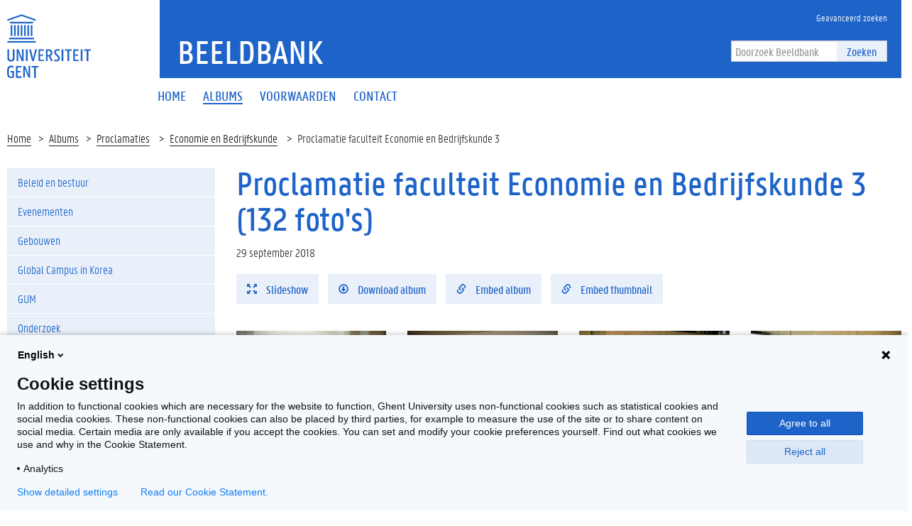

--- FILE ---
content_type: text/html; charset=utf-8
request_url: https://beeldbank.ugent.be/nl/fotoalbum/proclamatie-economie-en-bedrijfskunde-2018-3
body_size: 6762
content:


<!DOCTYPE html>
<html lang="en">

<head>
    <meta charset="UTF-8">
    <meta http-equiv="X-UA-Compatible" content="IE=edge">
    <meta name="viewport" content="width=device-width, initial-scale=1.0">
    <title>Proclamatie faculteit Economie en Bedrijfskunde 3 | Beeldbank </title>
    <link href="/static/img/favicon.ico" type="image/x-icon" rel="icon" />
    <link href="/static/img/favicon.ico" type="image/x-icon" rel="shortcut icon" />
    <link rel="icon" sizes="192x192" href="/static/img/touch-icon.png">
    <link rel="apple-touch-icon" href="/static/img/touch-icon.png">
    <link rel="stylesheet" type="text/css" href="/static/css/website_0943e467c2.css" media="screen" />
    <link rel="stylesheet" type="text/css" href="/static/css/print_6ca058e6a3.css" media="print" />
    
    <script>
        (function (H) {
            H.className = H.className.replace(/\bno-js\b/, 'js')
        })(document.documentElement)
    </script>
</head>

<body>
    <!-- PIWIK -->
    <script type="text/javascript">
        (function(window, document, dataLayerName, id) {
        window[dataLayerName]=window[dataLayerName]||[],window[dataLayerName].push({start:(new Date).getTime(),event:"stg.start"});var scripts=document.getElementsByTagName('script')[0],tags=document.createElement('script');
        function stgCreateCookie(a,b,c){var d="";if(c){var e=new Date;e.setTime(e.getTime()+24*c*60*60*1e3),d="; expires="+e.toUTCString()}document.cookie=a+"="+b+d+"; path=/"}
        var isStgDebug=(window.location.href.match("stg_debug")||document.cookie.match("stg_debug"))&&!window.location.href.match("stg_disable_debug");stgCreateCookie("stg_debug",isStgDebug?1:"",isStgDebug?14:-1);
        var qP=[];dataLayerName!=="dataLayer"&&qP.push("data_layer_name="+dataLayerName),isStgDebug&&qP.push("stg_debug");var qPString=qP.length>0?("?"+qP.join("&")):"";
        tags.async=!0,tags.src="https://ugent.containers.piwik.pro/"+id+".js"+qPString,scripts.parentNode.insertBefore(tags,scripts);
        !function(a,n,i){a[n]=a[n]||{};for(var c=0;c<i.length;c++)!function(i){a[n][i]=a[n][i]||{},a[n][i].api=a[n][i].api||function(){var a=[].slice.call(arguments,0);"string"==typeof a[0]&&window[dataLayerName].push({event:n+"."+i+":"+a[0],parameters:[].slice.call(arguments,1)})}}(i[c])}(window,"ppms",["tm","cm"]);
        })(window, document, 'dataLayer', '2eed7634-1f3e-4154-b882-f4fe40ea136a');
    </script>
    <div class="fluid-container">
        <header class="header pageheader js-header">
            <nav class="navbar navbar-default">
                <div class="row">
                    <div class="navbar-header col-xs-12 col-sm-2">
                        <div class="page-logo">
                            <a href="https://www.ugent.be/" class="link brand-link">
                                <img src="/static/img/logo-ugent.svg" alt="Beeldbank">
                                <span class="brand-logo">Beeldbank</span>
                            </a>
                        </div>
                        <a href="#" class="navbar-toggle collapsed" data-toggle="collapse" data-target="#navbar"
                            aria-expanded="false" aria-controls="navbar" role="button">
                            <span class="">Menu</span>
                            <div class="block">
                                <span class="icon-bar"></span>
                                <span class="icon-bar"></span>
                                <span class="icon-bar"></span>
                            </div>
                        </a>
                        <a href="#" class="navbar-search js-navbar-search visible-xs visible-ms"
                            data-toggle="hidden-xs hidden-ms" data-target=".js-search-form-container">
                            <i class="fa fa-search"></i>
                            <span class="">Zoek</span>
                        </a>
                    </div>
                    <div id="navbar" class="collapse navbar-collapse col-sm-10" role="navigation">
                        <div class="bg-primary spacer header-top hidden-xs hidden-ms">
                            <div class="row">
                                <div class="branding-container">
                                    <a href="/nl" class="h1">Beeldbank</a> </div>
                            </div>
                            <div class="header-top-right">
                                <ul class="navigation nav-tertiary nav navbar-nav list-no-icon">
                                    <li class="hidden-xs hidden-ms"><a href="/nl/zoeken/"
                                            title="Geavanceerd zoeken"><span>Geavanceerd zoeken</span></a></li>
                                </ul>
                                <div class="search-form-container">
                                    <form action="/nl/zoeken/" class="search-form"
                                        id="normal-search" novalidate="novalidate" method="get" accept-charset="utf-8">
                                        <div class="input-group">
                                            <div class="form-group">
                                                <input type="hidden" name="options" value="[Photo, Album, Video]" />
                                                <input name="q" class="form-control" placeholder="Doorzoek Beeldbank" type="text" id="SearchQ" />
                                            </div>
                                            <span class="input-group-btn">
                                                <button class="btn btn-primary" type="submit">Zoeken</button>
                                            </span>
                                        </div>
                                    </form>
                                </div>
                            </div>
                        </div>
                        <div class="menu">
                            <ul class="nav-primary nav navbar-nav">

  
  <li >
    <a href="/nl/"><span>Home</span></a>
  </li>
  <li class="active">
    <a href="/nl/albums/"><span>Albums</span></a>
  </li>
  <li >
    <a href="/nl/voorwaarden"><span>Voorwaarden</span></a>
  </li>
  <li >
    <a href="/nl/contactpersonen"><span>Contact</span></a>
  </li>
  

                            </ul>

                            <ul class="navigation nav-tertiary nav navbar-nav list-no-icon visible-xs visible-ms">
                                <li class="hidden-xs hidden-ms"><a href="/nl/zoeken/"
                                        title="Geavanceerd zoeken"><span>Geavanceerd zoeken</span></a></li>
                                <li>
                                    <ul class="langselect">
                                        <li class="active">
                                            <a href="/nl/">In Nederlands</a> </li>
                                    </ul>
                                </li>
                            </ul>
                        </div>
                    </div>
                </div>
                <div class="js-search-form-container mobile-search-form-container hidden-xs hidden-ms">
                    <div class="search-form-container">
                        <form action="/nl/zoeken/" class="search-form"
                            id="normal-search" novalidate="novalidate" method="get" accept-charset="utf-8">
                            <div class="input-group">
                                <div class="form-group">
                                    <input type="hidden" name="options" value="[Photo, Album, Video]" />
                                    <input name="q" class="form-control" placeholder="Doorzoek Beeldbank" type="text" id="SearchQ" />
                                </div>
                                <span class="input-group-btn">
                                    <button class="btn btn-primary" type="submit">Zoeken</button>
                                </span>
                            </div>
                        </form>
                    </div>
                </div>
            </nav>

            <div class="branding-container visible-xs visible-ms">
                <a href="/" class="h1">Beeldbank</a> </div>
        </header>
    </div>

    <div class="content-container fluid-container">
        
    <ul class="breadcrumb">
        <li><a href="/nl" title="Home">Home</a><span class="divider"></span></li>
        <li><a href="/nl/albums/" title="Albums">Albums</a><span class="divider"></span></li>
        
            <li><a href="/nl/albums/proclamaties" title="Proclamaties">
                Proclamaties</a>
                <span class="divider"></span>
            </li>
        
        <li><a href="/nl/albums/proclamaties/economie-en-bedrijfskunde" title="Economie en Bedrijfskunde">
            Economie en Bedrijfskunde</a>
            <span class="divider"></span>
        </li>
        <li>Proclamatie faculteit Economie en Bedrijfskunde 3</li>
    </ul>
    <div class="row">
        <aside class="col-sm-3">
            <div class="sidebar js-sidebar">
                <div class="inner-sidebar">
                    <a href="#" class="btn btn-close btn-close-sidebar js-close-sidebar">Sluit navigatie</a>
                    
                        <ul class="folder-listing">
                            

                            
                            <!-- <li data-category="alle-albums" class="js-ga-category ">
                                <a href="/nl/albums/alle-albums"
                                    title="Alle albums"><span>Alle albums</span></a>
                            </li> -->
                            
                            

                            
                            <li data-category="beleid-en-bestuur" class="js-ga-category ">
                                <a href="/nl/albums/beleid-en-bestuur"
                                    title="Beleid en bestuur"><span>Beleid en bestuur</span></a>
                                <ul class="folder-listing">
                                    
                                    <li data-category="buitenlandse-missies" class="js-ga-category ">
                                        <a href="/nl/albums/beleid-en-bestuur/buitenlandse-missies"
                                            title="Buitenlandse missies"><span>Buitenlandse missies</span></a>
                                    </li>
                                    
                                    <li data-category="delegaties-bezoeken" class="js-ga-category ">
                                        <a href="/nl/albums/beleid-en-bestuur/delegaties-bezoeken"
                                            title="Delegaties/bezoeken"><span>Delegaties/bezoeken</span></a>
                                    </li>
                                    
                                    <li data-category="diversen" class="js-ga-category ">
                                        <a href="/nl/albums/beleid-en-bestuur/diversen"
                                            title="Diversen"><span>Diversen</span></a>
                                    </li>
                                    
                                    <li data-category="duurzaamheid" class="js-ga-category ">
                                        <a href="/nl/albums/beleid-en-bestuur/duurzaamheid"
                                            title="Duurzaamheid"><span>Duurzaamheid</span></a>
                                    </li>
                                    
                                    <li data-category="eedafleggingen" class="js-ga-category ">
                                        <a href="/nl/albums/beleid-en-bestuur/eedafleggingen"
                                            title="Eedafleggingen"><span>Eedafleggingen</span></a>
                                    </li>
                                    
                                    <li data-category="oprichtingen" class="js-ga-category ">
                                        <a href="/nl/albums/beleid-en-bestuur/oprichtingen"
                                            title="Oprichtingen"><span>Oprichtingen</span></a>
                                    </li>
                                    
                                    <li data-category="raden" class="js-ga-category ">
                                        <a href="/nl/albums/beleid-en-bestuur/raden"
                                            title="Raden"><span>Raden</span></a>
                                    </li>
                                    
                                    <li data-category="samenwerkingsakkoorden" class="js-ga-category ">
                                        <a href="/nl/albums/beleid-en-bestuur/samenwerkingsakkoorden"
                                            title="Samenwerkingsakkoorden"><span>Samenwerkingsakkoorden</span></a>
                                    </li>
                                    
                                </ul>
                            </li>
                            
                            

                            
                            <li data-category="evenementen" class="js-ga-category ">
                                <a href="/nl/albums/evenementen"
                                    title="Evenementen"><span>Evenementen</span></a>
                                <ul class="folder-listing">
                                    
                                    <li data-category="200-jaar-ugent" class="js-ga-category ">
                                        <a href="/nl/albums/evenementen/200-jaar-ugent"
                                            title="200 jaar UGent"><span>200 jaar UGent</span></a>
                                    </li>
                                    
                                    <li data-category="alumni-events" class="js-ga-category ">
                                        <a href="/nl/albums/evenementen/alumni-events"
                                            title="Alumni-events"><span>Alumni-events</span></a>
                                    </li>
                                    
                                    <li data-category="campagnes" class="js-ga-category ">
                                        <a href="/nl/albums/evenementen/campagnes"
                                            title="Campagnes"><span>Campagnes</span></a>
                                    </li>
                                    
                                    <li data-category="congressen" class="js-ga-category ">
                                        <a href="/nl/albums/evenementen/congressen"
                                            title="Congressen"><span>Congressen</span></a>
                                    </li>
                                    
                                    <li data-category="dies-natalis-eredoctoraten" class="js-ga-category ">
                                        <a href="/nl/albums/evenementen/dies-natalis-eredoctoraten"
                                            title="Dies Natalis/eredoctoraten"><span>Dies Natalis/eredoctoraten</span></a>
                                    </li>
                                    
                                    <li data-category="happenings-thema-events" class="js-ga-category ">
                                        <a href="/nl/albums/evenementen/happenings-thema-events"
                                            title="Happenings/thema-events"><span>Happenings/thema-events</span></a>
                                    </li>
                                    
                                    <li data-category="herdenkingen-vieringen" class="js-ga-category ">
                                        <a href="/nl/albums/evenementen/herdenkingen-vieringen"
                                            title="Herdenkingen/vieringen"><span>Herdenkingen/vieringen</span></a>
                                    </li>
                                    
                                    <li data-category="inhuldigingen-eerste-steen" class="js-ga-category ">
                                        <a href="/nl/albums/evenementen/inhuldigingen-eerste-steen"
                                            title="Inhuldigingen/eerste steen"><span>Inhuldigingen/eerste steen</span></a>
                                    </li>
                                    
                                    <li data-category="levenslang-leren" class="js-ga-category ">
                                        <a href="/nl/albums/evenementen/levenslang-leren"
                                            title="Levenslang leren"><span>Levenslang leren</span></a>
                                    </li>
                                    
                                    <li data-category="lezingen-cursussen-leerstoelen" class="js-ga-category ">
                                        <a href="/nl/albums/evenementen/lezingen-cursussen-leerstoelen"
                                            title="Lezingen/cursussen/leerstoelen"><span>Lezingen/cursussen/leerstoelen</span></a>
                                    </li>
                                    
                                    <li data-category="opening-academiejaar-1" class="js-ga-category ">
                                        <a href="/nl/albums/evenementen/opening-academiejaar-1"
                                            title="Opening academiejaar"><span>Opening academiejaar</span></a>
                                    </li>
                                    
                                    <li data-category="postdoc-events" class="js-ga-category ">
                                        <a href="/nl/albums/evenementen/postdoc-events"
                                            title="Postdoc-events"><span>Postdoc-events</span></a>
                                    </li>
                                    
                                    <li data-category="prijzen-onderscheidingen" class="js-ga-category ">
                                        <a href="/nl/albums/evenementen/prijzen-onderscheidingen"
                                            title="Prijzen/onderscheidingen"><span>Prijzen/onderscheidingen</span></a>
                                    </li>
                                    
                                    <li data-category="solidariteit" class="js-ga-category ">
                                        <a href="/nl/albums/evenementen/solidariteit"
                                            title="Solidariteit"><span>Solidariteit</span></a>
                                    </li>
                                    
                                    <li data-category="sport" class="js-ga-category ">
                                        <a href="/nl/albums/evenementen/sport"
                                            title="Sport"><span>Sport</span></a>
                                    </li>
                                    
                                    <li data-category="studenten-events" class="js-ga-category ">
                                        <a href="/nl/albums/evenementen/studenten-events"
                                            title="Studenten-events"><span>Studenten-events</span></a>
                                    </li>
                                    
                                    <li data-category="tentoonstellingen-media" class="js-ga-category ">
                                        <a href="/nl/albums/evenementen/tentoonstellingen-media"
                                            title="Tentoonstellingen/media"><span>Tentoonstellingen/media</span></a>
                                    </li>
                                    
                                </ul>
                            </li>
                            
                            

                            
                            <li data-category="gebouwen" class="js-ga-category ">
                                <a href="/nl/albums/gebouwen"
                                    title="Gebouwen"><span>Gebouwen</span></a>
                                <ul class="folder-listing">
                                    
                                    <li data-category="campus-aula" class="js-ga-category ">
                                        <a href="/nl/albums/gebouwen/campus-aula"
                                            title="Campus Aula"><span>Campus Aula</span></a>
                                    </li>
                                    
                                    <li data-category="campus-boekentoren" class="js-ga-category ">
                                        <a href="/nl/albums/gebouwen/campus-boekentoren"
                                            title="Campus Boekentoren"><span>Campus Boekentoren</span></a>
                                    </li>
                                    
                                    <li data-category="campus-coupure" class="js-ga-category ">
                                        <a href="/nl/albums/gebouwen/campus-coupure"
                                            title="Campus Coupure"><span>Campus Coupure</span></a>
                                    </li>
                                    
                                    <li data-category="campus-dunant" class="js-ga-category ">
                                        <a href="/nl/albums/gebouwen/campus-dunant"
                                            title="Campus Dunant"><span>Campus Dunant</span></a>
                                    </li>
                                    
                                    <li data-category="campus-heymans" class="js-ga-category ">
                                        <a href="/nl/albums/gebouwen/campus-heymans"
                                            title="Campus Heymans"><span>Campus Heymans</span></a>
                                    </li>
                                    
                                    <li data-category="campus-ledeganck" class="js-ga-category ">
                                        <a href="/nl/albums/gebouwen/campus-ledeganck"
                                            title="Campus Ledeganck"><span>Campus Ledeganck</span></a>
                                    </li>
                                    
                                    <li data-category="campus-mercator" class="js-ga-category ">
                                        <a href="/nl/albums/gebouwen/campus-mercator"
                                            title="Campus Mercator"><span>Campus Mercator</span></a>
                                    </li>
                                    
                                    <li data-category="campus-merelbeke" class="js-ga-category ">
                                        <a href="/nl/albums/gebouwen/campus-merelbeke"
                                            title="Campus Merelbeke"><span>Campus Merelbeke</span></a>
                                    </li>
                                    
                                    <li data-category="campus-rommelaere" class="js-ga-category ">
                                        <a href="/nl/albums/gebouwen/campus-rommelaere"
                                            title="Campus Rommelaere"><span>Campus Rommelaere</span></a>
                                    </li>
                                    
                                    <li data-category="campus-tweekerken" class="js-ga-category ">
                                        <a href="/nl/albums/gebouwen/campus-tweekerken"
                                            title="Campus Tweekerken"><span>Campus Tweekerken</span></a>
                                    </li>
                                    
                                    <li data-category="campus-ufo" class="js-ga-category ">
                                        <a href="/nl/albums/gebouwen/campus-ufo"
                                            title="Campus Ufo"><span>Campus Ufo</span></a>
                                    </li>
                                    
                                    <li data-category="het-pand" class="js-ga-category ">
                                        <a href="/nl/albums/gebouwen/het-pand"
                                            title="Het Pand"><span>Het Pand</span></a>
                                    </li>
                                    
                                    <li data-category="homes" class="js-ga-category ">
                                        <a href="/nl/albums/gebouwen/homes"
                                            title="Homes"><span>Homes</span></a>
                                    </li>
                                    
                                    <li data-category="luchtfoto-s" class="js-ga-category ">
                                        <a href="/nl/albums/gebouwen/luchtfoto-s"
                                            title="Luchtfoto&#x27;s"><span>Luchtfoto&#x27;s</span></a>
                                    </li>
                                    
                                </ul>
                            </li>
                            
                            

                            
                            <li data-category="global-campus-in-korea" class="js-ga-category ">
                                <a href="/nl/albums/global-campus-in-korea"
                                    title="Global Campus in Korea"><span>Global Campus in Korea</span></a>
                                <ul class="folder-listing">
                                    
                                    <li data-category="alumni" class="js-ga-category ">
                                        <a href="/nl/albums/global-campus-in-korea/alumni"
                                            title="Alumni"><span>Alumni</span></a>
                                    </li>
                                    
                                    <li data-category="opening-academiejaar" class="js-ga-category ">
                                        <a href="/nl/albums/global-campus-in-korea/opening-academiejaar"
                                            title="Opening academiejaar"><span>Opening academiejaar</span></a>
                                    </li>
                                    
                                    <li data-category="sfeerbeelden" class="js-ga-category ">
                                        <a href="/nl/albums/global-campus-in-korea/sfeerbeelden"
                                            title="Sfeerbeelden"><span>Sfeerbeelden</span></a>
                                    </li>
                                    
                                    <li data-category="varia" class="js-ga-category ">
                                        <a href="/nl/albums/global-campus-in-korea/varia"
                                            title="Varia"><span>Varia</span></a>
                                    </li>
                                    
                                    <li data-category="voorgeschiedenis" class="js-ga-category ">
                                        <a href="/nl/albums/global-campus-in-korea/voorgeschiedenis"
                                            title="Voorgeschiedenis"><span>Voorgeschiedenis</span></a>
                                    </li>
                                    
                                </ul>
                            </li>
                            
                            

                            
                            <li data-category="gum-1" class="js-ga-category ">
                                <a href="/nl/albums/gum-1"
                                    title="GUM"><span>GUM</span></a>
                                <ul class="folder-listing">
                                    
                                    <li data-category="lancering" class="js-ga-category ">
                                        <a href="/nl/albums/gum-1/lancering"
                                            title="Lancering"><span>Lancering</span></a>
                                    </li>
                                    
                                    <li data-category="objecten" class="js-ga-category ">
                                        <a href="/nl/albums/gum-1/objecten"
                                            title="Objecten"><span>Objecten</span></a>
                                    </li>
                                    
                                    <li data-category="tentoonstellingen" class="js-ga-category ">
                                        <a href="/nl/albums/gum-1/tentoonstellingen"
                                            title="Tentoonstellingen"><span>Tentoonstellingen</span></a>
                                    </li>
                                    
                                </ul>
                            </li>
                            
                            

                            
                            <li data-category="onderzoek-1" class="js-ga-category ">
                                <a href="/nl/albums/onderzoek-1"
                                    title="Onderzoek"><span>Onderzoek</span></a>
                                <ul class="folder-listing">
                                    
                                    <li data-category="bio-ingenieurswetenschappen-1" class="js-ga-category ">
                                        <a href="/nl/albums/onderzoek-1/bio-ingenieurswetenschappen-1"
                                            title="Bio-ingenieurswetenschappen"><span>Bio-ingenieurswetenschappen</span></a>
                                    </li>
                                    
                                    <li data-category="diergeneeskunde-1" class="js-ga-category ">
                                        <a href="/nl/albums/onderzoek-1/diergeneeskunde-1"
                                            title="Diergeneeskunde"><span>Diergeneeskunde</span></a>
                                    </li>
                                    
                                    <li data-category="doctoral-schools" class="js-ga-category ">
                                        <a href="/nl/albums/onderzoek-1/doctoral-schools"
                                            title="Doctoral Schools"><span>Doctoral Schools</span></a>
                                    </li>
                                    
                                    <li data-category="geneeskunde-en-gezondheidswetenschappen-1" class="js-ga-category ">
                                        <a href="/nl/albums/onderzoek-1/geneeskunde-en-gezondheidswetenschappen-1"
                                            title="Geneeskunde en Gezondheidswetenschappen"><span>Geneeskunde en Gezondheidswetenschappen</span></a>
                                    </li>
                                    
                                    <li data-category="ingenieurswetenschappen-en-architectuur-1" class="js-ga-category ">
                                        <a href="/nl/albums/onderzoek-1/ingenieurswetenschappen-en-architectuur-1"
                                            title="Ingenieurswetenschappen en Architectuur"><span>Ingenieurswetenschappen en Architectuur</span></a>
                                    </li>
                                    
                                    <li data-category="interfacultair" class="js-ga-category ">
                                        <a href="/nl/albums/onderzoek-1/interfacultair"
                                            title="Interfacultair"><span>Interfacultair</span></a>
                                    </li>
                                    
                                    <li data-category="interuniversitair" class="js-ga-category ">
                                        <a href="/nl/albums/onderzoek-1/interuniversitair"
                                            title="Interuniversitair"><span>Interuniversitair</span></a>
                                    </li>
                                    
                                    <li data-category="letteren-en-wijsbegeerte-1" class="js-ga-category ">
                                        <a href="/nl/albums/onderzoek-1/letteren-en-wijsbegeerte-1"
                                            title="Letteren en Wijsbegeerte"><span>Letteren en Wijsbegeerte</span></a>
                                    </li>
                                    
                                    <li data-category="musea" class="js-ga-category ">
                                        <a href="/nl/albums/onderzoek-1/musea"
                                            title="Musea"><span>Musea</span></a>
                                    </li>
                                    
                                    <li data-category="onderzoekscentra" class="js-ga-category ">
                                        <a href="/nl/albums/onderzoek-1/onderzoekscentra"
                                            title="Onderzoekscentra"><span>Onderzoekscentra</span></a>
                                    </li>
                                    
                                    <li data-category="politieke-en-sociale-wetenschappen-1" class="js-ga-category ">
                                        <a href="/nl/albums/onderzoek-1/politieke-en-sociale-wetenschappen-1"
                                            title="Politieke en Sociale Wetenschappen"><span>Politieke en Sociale Wetenschappen</span></a>
                                    </li>
                                    
                                    <li data-category="recht-en-criminologie-1" class="js-ga-category ">
                                        <a href="/nl/albums/onderzoek-1/recht-en-criminologie-1"
                                            title="Recht en Criminologie"><span>Recht en Criminologie</span></a>
                                    </li>
                                    
                                    <li data-category="wetenschappen-1" class="js-ga-category ">
                                        <a href="/nl/albums/onderzoek-1/wetenschappen-1"
                                            title="Wetenschappen"><span>Wetenschappen</span></a>
                                    </li>
                                    
                                </ul>
                            </li>
                            
                            

                            
                            <li data-category="proclamaties" class="js-ga-category active">
                                <a href="/nl/albums/proclamaties"
                                    title="Proclamaties"><span>Proclamaties</span></a>
                                <ul class="folder-listing">
                                    
                                    <li data-category="bio-ingenieurswetenschappen" class="js-ga-category ">
                                        <a href="/nl/albums/proclamaties/bio-ingenieurswetenschappen"
                                            title="Bio-ingenieurswetenschappen"><span>Bio-ingenieurswetenschappen</span></a>
                                    </li>
                                    
                                    <li data-category="diergeneeskunde" class="js-ga-category ">
                                        <a href="/nl/albums/proclamaties/diergeneeskunde"
                                            title="Diergeneeskunde"><span>Diergeneeskunde</span></a>
                                    </li>
                                    
                                    <li data-category="economie-en-bedrijfskunde" class="js-ga-category active">
                                        <a href="/nl/albums/proclamaties/economie-en-bedrijfskunde"
                                            title="Economie en Bedrijfskunde"><span>Economie en Bedrijfskunde</span></a>
                                    </li>
                                    
                                    <li data-category="farmaceutische-wetenschappen" class="js-ga-category ">
                                        <a href="/nl/albums/proclamaties/farmaceutische-wetenschappen"
                                            title="Farmaceutische Wetenschappen"><span>Farmaceutische Wetenschappen</span></a>
                                    </li>
                                    
                                    <li data-category="geneeskunde-en-gezondheidswetenschappen" class="js-ga-category ">
                                        <a href="/nl/albums/proclamaties/geneeskunde-en-gezondheidswetenschappen"
                                            title="Geneeskunde en Gezondheidswetenschappen"><span>Geneeskunde en Gezondheidswetenschappen</span></a>
                                    </li>
                                    
                                    <li data-category="honoursprogramma" class="js-ga-category ">
                                        <a href="/nl/albums/proclamaties/honoursprogramma"
                                            title="Honoursprogramma"><span>Honoursprogramma</span></a>
                                    </li>
                                    
                                    <li data-category="ingenieurswetenschappen-en-architectuur" class="js-ga-category ">
                                        <a href="/nl/albums/proclamaties/ingenieurswetenschappen-en-architectuur"
                                            title="Ingenieurswetenschappen en Architectuur"><span>Ingenieurswetenschappen en Architectuur</span></a>
                                    </li>
                                    
                                    <li data-category="letteren-en-wijsbegeerte" class="js-ga-category ">
                                        <a href="/nl/albums/proclamaties/letteren-en-wijsbegeerte"
                                            title="Letteren en Wijsbegeerte"><span>Letteren en Wijsbegeerte</span></a>
                                    </li>
                                    
                                    <li data-category="open-universiteit" class="js-ga-category ">
                                        <a href="/nl/albums/proclamaties/open-universiteit"
                                            title="Open Universiteit"><span>Open Universiteit</span></a>
                                    </li>
                                    
                                    <li data-category="politieke-en-sociale-wetenschappen" class="js-ga-category ">
                                        <a href="/nl/albums/proclamaties/politieke-en-sociale-wetenschappen"
                                            title="Politieke en Sociale Wetenschappen"><span>Politieke en Sociale Wetenschappen</span></a>
                                    </li>
                                    
                                    <li data-category="psychologie-en-pedagogische-wetenschappen" class="js-ga-category ">
                                        <a href="/nl/albums/proclamaties/psychologie-en-pedagogische-wetenschappen"
                                            title="Psychologie en Pedagogische Wetenschappen"><span>Psychologie en Pedagogische Wetenschappen</span></a>
                                    </li>
                                    
                                    <li data-category="recht-en-criminologie" class="js-ga-category ">
                                        <a href="/nl/albums/proclamaties/recht-en-criminologie"
                                            title="Recht en Criminologie"><span>Recht en Criminologie</span></a>
                                    </li>
                                    
                                    <li data-category="wetenschappen" class="js-ga-category ">
                                        <a href="/nl/albums/proclamaties/wetenschappen"
                                            title="Wetenschappen"><span>Wetenschappen</span></a>
                                    </li>
                                    
                                </ul>
                            </li>
                            
                            

                            
                            <li data-category="sfeerbeelden-1" class="js-ga-category ">
                                <a href="/nl/albums/sfeerbeelden-1"
                                    title="Sfeerbeelden"><span>Sfeerbeelden</span></a>
                                <ul class="folder-listing">
                                    
                                    <li data-category="algemeen" class="js-ga-category ">
                                        <a href="/nl/albums/sfeerbeelden-1/algemeen"
                                            title="Algemeen"><span>Algemeen</span></a>
                                    </li>
                                    
                                    <li data-category="per-faculteit-campus" class="js-ga-category ">
                                        <a href="/nl/albums/sfeerbeelden-1/per-faculteit-campus"
                                            title="Per faculteit/campus"><span>Per faculteit/campus</span></a>
                                    </li>
                                    
                                </ul>
                            </li>
                            
                            

                            
                            <li data-category="universiteitsarchief" class="js-ga-category ">
                                <a href="/nl/albums/universiteitsarchief"
                                    title="Universiteitsarchief"><span>Universiteitsarchief</span></a>
                                <ul class="folder-listing">
                                    
                                    <li data-category="t-zal-wel-gaan" class="js-ga-category ">
                                        <a href="/nl/albums/universiteitsarchief/t-zal-wel-gaan"
                                            title="&#x27;t Zal Wel Gaan"><span>&#x27;t Zal Wel Gaan</span></a>
                                    </li>
                                    
                                    <li data-category="bezoek" class="js-ga-category ">
                                        <a href="/nl/albums/universiteitsarchief/bezoek"
                                            title="Bezoek"><span>Bezoek</span></a>
                                    </li>
                                    
                                    <li data-category="mijlpalen" class="js-ga-category ">
                                        <a href="/nl/albums/universiteitsarchief/mijlpalen"
                                            title="Mijlpalen"><span>Mijlpalen</span></a>
                                    </li>
                                    
                                    <li data-category="onderwijs" class="js-ga-category ">
                                        <a href="/nl/albums/universiteitsarchief/onderwijs"
                                            title="Onderwijs"><span>Onderwijs</span></a>
                                    </li>
                                    
                                    <li data-category="onderzoek" class="js-ga-category ">
                                        <a href="/nl/albums/universiteitsarchief/onderzoek"
                                            title="Onderzoek"><span>Onderzoek</span></a>
                                    </li>
                                    
                                    <li data-category="professoren" class="js-ga-category ">
                                        <a href="/nl/albums/universiteitsarchief/professoren"
                                            title="Professoren"><span>Professoren</span></a>
                                    </li>
                                    
                                    <li data-category="protest-en-acties" class="js-ga-category ">
                                        <a href="/nl/albums/universiteitsarchief/protest-en-acties"
                                            title="Protest en acties"><span>Protest en acties</span></a>
                                    </li>
                                    
                                    <li data-category="studentenverenigingen" class="js-ga-category ">
                                        <a href="/nl/albums/universiteitsarchief/studentenverenigingen"
                                            title="Studentenverenigingen"><span>Studentenverenigingen</span></a>
                                    </li>
                                    
                                </ul>
                            </li>
                            
                            
                        </ul>
                    
                </div>
            </div>
        </aside>
        <div class="col-sm-9 mbottom-default">
            <div class="photo-albums photo-albums-view" >
                <h1>Proclamatie faculteit Economie en Bedrijfskunde 3 (132 foto's)</h1>
                <div class="cms-content add-margin">
                    
                        <p>29 september 2018</p>
                    
                    <div id="read-more-content" class="read-more-content show-read-more">
                        
                            
                        
                    </div>
                </div>

                <ul class="list-inline list-no-icon mbottom-default">
                    <li>
                        <a href="?slideshow=1" class="btn btn-primary js-ga-slideshow" data-album="Drone opnamen van Campus Ufo">
                            <i class="glyphicon glyphicon-fullscreen margin-icon-right"></i>
                            Slideshow
                        </a>
                    </li>
                    <li>
                        <a href="/download/proclamatie-economie-en-bedrijfskunde-2018-3" class="btn btn-primary js-ga-album-download" data-album="Drone opnamen van Campus Ufo" data-toggle="tooltip" data-placement="top" title="Download als ZIP">
                            <i class="glyphicon glyphicon-download margin-icon-right"></i>
                            Download album
                        </a>
                    </li>
                    <li>
                        <button id="embed-album" type="button" class="btn btn-primary js-ga-embed"
                            data-album="Drone opnamen van Campus Ufo">
                            <i class="glyphicon glyphicon-link margin-icon-right"></i>
                            Embed album
                        </button>
                    </li>
                    <li>
                        <button id="embed-album-featured" type="button" class="btn btn-primary js-ga-embed-thumbnail"
                            data-album="Drone opnamen van Campus Ufo">
                            <i class="glyphicon glyphicon-link margin-icon-right"></i>
                            Embed thumbnail
                        </button>
                    </li>
                </ul>

                <div class="row">
                
                    <div class="col-xs-12 col-ms-6 col-sm-4 col-md-3">
                        <a href="/nl/fotoalbum/foto/z2018-128-001" class="full-width bg-quaternary mbottom-20 photo-album-item js-equal-block" style="height: 205px;">
                            <div class="js-equal-photo" style="height: 164px;">
                                <div class="clearfix">
                                    <div class="photo-album-image-container">
                                        <img src="/media/photos/.99309/w480h375zcCq85_Z2018_128_001.jpg"
                                            class="img-responsive photo-album-image"
                                            width="480" height="375"
                                            alt="Proclamatie faculteit Economie en Bedrijfskunde"
                                            title="Proclamatie faculteit Economie en Bedrijfskunde">
                                    </div>
                                </div>
                            </div>
                            <div class="photo-album-content js-equal-photo-content" style="height: 41px;">
                                <div class="js-read-more-less-container read-more-less-container">
                                    <div class="short-text clearfix">
                                        <p></p>
                                    </div>
                                </div>
                                <i class="glyphicon panno-arrow-right" aria-hidden="true"></i>Z2018_128_001
                            </div>
                        </a>
                    </div>
                
                    <div class="col-xs-12 col-ms-6 col-sm-4 col-md-3">
                        <a href="/nl/fotoalbum/foto/z2018-128-002" class="full-width bg-quaternary mbottom-20 photo-album-item js-equal-block" style="height: 205px;">
                            <div class="js-equal-photo" style="height: 164px;">
                                <div class="clearfix">
                                    <div class="photo-album-image-container">
                                        <img src="/media/photos/.99310/w480h375zcCq85_Z2018_128_002.jpg"
                                            class="img-responsive photo-album-image"
                                            width="480" height="375"
                                            alt="Proclamatie faculteit Economie en Bedrijfskunde"
                                            title="Proclamatie faculteit Economie en Bedrijfskunde">
                                    </div>
                                </div>
                            </div>
                            <div class="photo-album-content js-equal-photo-content" style="height: 41px;">
                                <div class="js-read-more-less-container read-more-less-container">
                                    <div class="short-text clearfix">
                                        <p></p>
                                    </div>
                                </div>
                                <i class="glyphicon panno-arrow-right" aria-hidden="true"></i>Z2018_128_002
                            </div>
                        </a>
                    </div>
                
                    <div class="col-xs-12 col-ms-6 col-sm-4 col-md-3">
                        <a href="/nl/fotoalbum/foto/z2018-128-003" class="full-width bg-quaternary mbottom-20 photo-album-item js-equal-block" style="height: 205px;">
                            <div class="js-equal-photo" style="height: 164px;">
                                <div class="clearfix">
                                    <div class="photo-album-image-container">
                                        <img src="/media/photos/.99311/w480h375zcCq85_Z2018_128_003.jpg"
                                            class="img-responsive photo-album-image"
                                            width="480" height="375"
                                            alt="Proclamatie faculteit Economie en Bedrijfskunde"
                                            title="Proclamatie faculteit Economie en Bedrijfskunde">
                                    </div>
                                </div>
                            </div>
                            <div class="photo-album-content js-equal-photo-content" style="height: 41px;">
                                <div class="js-read-more-less-container read-more-less-container">
                                    <div class="short-text clearfix">
                                        <p></p>
                                    </div>
                                </div>
                                <i class="glyphicon panno-arrow-right" aria-hidden="true"></i>Z2018_128_003
                            </div>
                        </a>
                    </div>
                
                    <div class="col-xs-12 col-ms-6 col-sm-4 col-md-3">
                        <a href="/nl/fotoalbum/foto/z2018-128-004" class="full-width bg-quaternary mbottom-20 photo-album-item js-equal-block" style="height: 205px;">
                            <div class="js-equal-photo" style="height: 164px;">
                                <div class="clearfix">
                                    <div class="photo-album-image-container">
                                        <img src="/media/photos/.99312/w480h375zcCq85_Z2018_128_004.jpg"
                                            class="img-responsive photo-album-image"
                                            width="480" height="375"
                                            alt="Proclamatie faculteit Economie en Bedrijfskunde"
                                            title="Proclamatie faculteit Economie en Bedrijfskunde">
                                    </div>
                                </div>
                            </div>
                            <div class="photo-album-content js-equal-photo-content" style="height: 41px;">
                                <div class="js-read-more-less-container read-more-less-container">
                                    <div class="short-text clearfix">
                                        <p></p>
                                    </div>
                                </div>
                                <i class="glyphicon panno-arrow-right" aria-hidden="true"></i>Z2018_128_004
                            </div>
                        </a>
                    </div>
                
                    <div class="col-xs-12 col-ms-6 col-sm-4 col-md-3">
                        <a href="/nl/fotoalbum/foto/z2018-128-005" class="full-width bg-quaternary mbottom-20 photo-album-item js-equal-block" style="height: 205px;">
                            <div class="js-equal-photo" style="height: 164px;">
                                <div class="clearfix">
                                    <div class="photo-album-image-container">
                                        <img src="/media/photos/.99313/w480h375zcCq85_Z2018_128_005.jpg"
                                            class="img-responsive photo-album-image"
                                            width="480" height="375"
                                            alt="Proclamatie faculteit Economie en Bedrijfskunde"
                                            title="Proclamatie faculteit Economie en Bedrijfskunde">
                                    </div>
                                </div>
                            </div>
                            <div class="photo-album-content js-equal-photo-content" style="height: 41px;">
                                <div class="js-read-more-less-container read-more-less-container">
                                    <div class="short-text clearfix">
                                        <p></p>
                                    </div>
                                </div>
                                <i class="glyphicon panno-arrow-right" aria-hidden="true"></i>Z2018_128_005
                            </div>
                        </a>
                    </div>
                
                    <div class="col-xs-12 col-ms-6 col-sm-4 col-md-3">
                        <a href="/nl/fotoalbum/foto/z2018-128-006" class="full-width bg-quaternary mbottom-20 photo-album-item js-equal-block" style="height: 205px;">
                            <div class="js-equal-photo" style="height: 164px;">
                                <div class="clearfix">
                                    <div class="photo-album-image-container">
                                        <img src="/media/photos/.99314/w480h375zcCq85_Z2018_128_006.jpg"
                                            class="img-responsive photo-album-image"
                                            width="480" height="375"
                                            alt="Proclamatie faculteit Economie en Bedrijfskunde"
                                            title="Proclamatie faculteit Economie en Bedrijfskunde">
                                    </div>
                                </div>
                            </div>
                            <div class="photo-album-content js-equal-photo-content" style="height: 41px;">
                                <div class="js-read-more-less-container read-more-less-container">
                                    <div class="short-text clearfix">
                                        <p></p>
                                    </div>
                                </div>
                                <i class="glyphicon panno-arrow-right" aria-hidden="true"></i>Z2018_128_006
                            </div>
                        </a>
                    </div>
                
                    <div class="col-xs-12 col-ms-6 col-sm-4 col-md-3">
                        <a href="/nl/fotoalbum/foto/z2018-128-007" class="full-width bg-quaternary mbottom-20 photo-album-item js-equal-block" style="height: 205px;">
                            <div class="js-equal-photo" style="height: 164px;">
                                <div class="clearfix">
                                    <div class="photo-album-image-container">
                                        <img src="/media/photos/.99315/w480h375zcCq85_Z2018_128_007.jpg"
                                            class="img-responsive photo-album-image"
                                            width="480" height="375"
                                            alt="Proclamatie faculteit Economie en Bedrijfskunde"
                                            title="Proclamatie faculteit Economie en Bedrijfskunde">
                                    </div>
                                </div>
                            </div>
                            <div class="photo-album-content js-equal-photo-content" style="height: 41px;">
                                <div class="js-read-more-less-container read-more-less-container">
                                    <div class="short-text clearfix">
                                        <p></p>
                                    </div>
                                </div>
                                <i class="glyphicon panno-arrow-right" aria-hidden="true"></i>Z2018_128_007
                            </div>
                        </a>
                    </div>
                
                    <div class="col-xs-12 col-ms-6 col-sm-4 col-md-3">
                        <a href="/nl/fotoalbum/foto/z2018-128-008" class="full-width bg-quaternary mbottom-20 photo-album-item js-equal-block" style="height: 205px;">
                            <div class="js-equal-photo" style="height: 164px;">
                                <div class="clearfix">
                                    <div class="photo-album-image-container">
                                        <img src="/media/photos/.99316/w480h375zcCq85_Z2018_128_008.jpg"
                                            class="img-responsive photo-album-image"
                                            width="480" height="375"
                                            alt="Proclamatie faculteit Economie en Bedrijfskunde"
                                            title="Proclamatie faculteit Economie en Bedrijfskunde">
                                    </div>
                                </div>
                            </div>
                            <div class="photo-album-content js-equal-photo-content" style="height: 41px;">
                                <div class="js-read-more-less-container read-more-less-container">
                                    <div class="short-text clearfix">
                                        <p></p>
                                    </div>
                                </div>
                                <i class="glyphicon panno-arrow-right" aria-hidden="true"></i>Z2018_128_008
                            </div>
                        </a>
                    </div>
                
                    <div class="col-xs-12 col-ms-6 col-sm-4 col-md-3">
                        <a href="/nl/fotoalbum/foto/z2018-128-009" class="full-width bg-quaternary mbottom-20 photo-album-item js-equal-block" style="height: 205px;">
                            <div class="js-equal-photo" style="height: 164px;">
                                <div class="clearfix">
                                    <div class="photo-album-image-container">
                                        <img src="/media/photos/.99317/w480h375zcCq85_Z2018_128_009.jpg"
                                            class="img-responsive photo-album-image"
                                            width="480" height="375"
                                            alt="Proclamatie faculteit Economie en Bedrijfskunde"
                                            title="Proclamatie faculteit Economie en Bedrijfskunde">
                                    </div>
                                </div>
                            </div>
                            <div class="photo-album-content js-equal-photo-content" style="height: 41px;">
                                <div class="js-read-more-less-container read-more-less-container">
                                    <div class="short-text clearfix">
                                        <p></p>
                                    </div>
                                </div>
                                <i class="glyphicon panno-arrow-right" aria-hidden="true"></i>Z2018_128_009
                            </div>
                        </a>
                    </div>
                
                    <div class="col-xs-12 col-ms-6 col-sm-4 col-md-3">
                        <a href="/nl/fotoalbum/foto/z2018-128-010" class="full-width bg-quaternary mbottom-20 photo-album-item js-equal-block" style="height: 205px;">
                            <div class="js-equal-photo" style="height: 164px;">
                                <div class="clearfix">
                                    <div class="photo-album-image-container">
                                        <img src="/media/photos/.99318/w480h375zcCq85_Z2018_128_010.jpg"
                                            class="img-responsive photo-album-image"
                                            width="480" height="375"
                                            alt="Proclamatie faculteit Economie en Bedrijfskunde"
                                            title="Proclamatie faculteit Economie en Bedrijfskunde">
                                    </div>
                                </div>
                            </div>
                            <div class="photo-album-content js-equal-photo-content" style="height: 41px;">
                                <div class="js-read-more-less-container read-more-less-container">
                                    <div class="short-text clearfix">
                                        <p></p>
                                    </div>
                                </div>
                                <i class="glyphicon panno-arrow-right" aria-hidden="true"></i>Z2018_128_010
                            </div>
                        </a>
                    </div>
                
                    <div class="col-xs-12 col-ms-6 col-sm-4 col-md-3">
                        <a href="/nl/fotoalbum/foto/z2018-128-011" class="full-width bg-quaternary mbottom-20 photo-album-item js-equal-block" style="height: 205px;">
                            <div class="js-equal-photo" style="height: 164px;">
                                <div class="clearfix">
                                    <div class="photo-album-image-container">
                                        <img src="/media/photos/.99319/w480h375zcCq85_Z2018_128_011.jpg"
                                            class="img-responsive photo-album-image"
                                            width="480" height="375"
                                            alt="Proclamatie faculteit Economie en Bedrijfskunde"
                                            title="Proclamatie faculteit Economie en Bedrijfskunde">
                                    </div>
                                </div>
                            </div>
                            <div class="photo-album-content js-equal-photo-content" style="height: 41px;">
                                <div class="js-read-more-less-container read-more-less-container">
                                    <div class="short-text clearfix">
                                        <p></p>
                                    </div>
                                </div>
                                <i class="glyphicon panno-arrow-right" aria-hidden="true"></i>Z2018_128_011
                            </div>
                        </a>
                    </div>
                
                    <div class="col-xs-12 col-ms-6 col-sm-4 col-md-3">
                        <a href="/nl/fotoalbum/foto/z2018-128-012" class="full-width bg-quaternary mbottom-20 photo-album-item js-equal-block" style="height: 205px;">
                            <div class="js-equal-photo" style="height: 164px;">
                                <div class="clearfix">
                                    <div class="photo-album-image-container">
                                        <img src="/media/photos/.99320/w480h375zcCq85_Z2018_128_012.jpg"
                                            class="img-responsive photo-album-image"
                                            width="480" height="375"
                                            alt="Proclamatie faculteit Economie en Bedrijfskunde"
                                            title="Proclamatie faculteit Economie en Bedrijfskunde">
                                    </div>
                                </div>
                            </div>
                            <div class="photo-album-content js-equal-photo-content" style="height: 41px;">
                                <div class="js-read-more-less-container read-more-less-container">
                                    <div class="short-text clearfix">
                                        <p></p>
                                    </div>
                                </div>
                                <i class="glyphicon panno-arrow-right" aria-hidden="true"></i>Z2018_128_012
                            </div>
                        </a>
                    </div>
                
                    <div class="col-xs-12 col-ms-6 col-sm-4 col-md-3">
                        <a href="/nl/fotoalbum/foto/z2018-128-013" class="full-width bg-quaternary mbottom-20 photo-album-item js-equal-block" style="height: 205px;">
                            <div class="js-equal-photo" style="height: 164px;">
                                <div class="clearfix">
                                    <div class="photo-album-image-container">
                                        <img src="/media/photos/.99321/w480h375zcCq85_Z2018_128_013.jpg"
                                            class="img-responsive photo-album-image"
                                            width="480" height="375"
                                            alt="Proclamatie faculteit Economie en Bedrijfskunde"
                                            title="Proclamatie faculteit Economie en Bedrijfskunde">
                                    </div>
                                </div>
                            </div>
                            <div class="photo-album-content js-equal-photo-content" style="height: 41px;">
                                <div class="js-read-more-less-container read-more-less-container">
                                    <div class="short-text clearfix">
                                        <p></p>
                                    </div>
                                </div>
                                <i class="glyphicon panno-arrow-right" aria-hidden="true"></i>Z2018_128_013
                            </div>
                        </a>
                    </div>
                
                    <div class="col-xs-12 col-ms-6 col-sm-4 col-md-3">
                        <a href="/nl/fotoalbum/foto/z2018-128-014" class="full-width bg-quaternary mbottom-20 photo-album-item js-equal-block" style="height: 205px;">
                            <div class="js-equal-photo" style="height: 164px;">
                                <div class="clearfix">
                                    <div class="photo-album-image-container">
                                        <img src="/media/photos/.99322/w480h375zcCq85_Z2018_128_014.jpg"
                                            class="img-responsive photo-album-image"
                                            width="480" height="375"
                                            alt="Proclamatie faculteit Economie en Bedrijfskunde"
                                            title="Proclamatie faculteit Economie en Bedrijfskunde">
                                    </div>
                                </div>
                            </div>
                            <div class="photo-album-content js-equal-photo-content" style="height: 41px;">
                                <div class="js-read-more-less-container read-more-less-container">
                                    <div class="short-text clearfix">
                                        <p></p>
                                    </div>
                                </div>
                                <i class="glyphicon panno-arrow-right" aria-hidden="true"></i>Z2018_128_014
                            </div>
                        </a>
                    </div>
                
                    <div class="col-xs-12 col-ms-6 col-sm-4 col-md-3">
                        <a href="/nl/fotoalbum/foto/z2018-128-015" class="full-width bg-quaternary mbottom-20 photo-album-item js-equal-block" style="height: 205px;">
                            <div class="js-equal-photo" style="height: 164px;">
                                <div class="clearfix">
                                    <div class="photo-album-image-container">
                                        <img src="/media/photos/.99323/w480h375zcCq85_Z2018_128_015.jpg"
                                            class="img-responsive photo-album-image"
                                            width="480" height="375"
                                            alt="Proclamatie faculteit Economie en Bedrijfskunde"
                                            title="Proclamatie faculteit Economie en Bedrijfskunde">
                                    </div>
                                </div>
                            </div>
                            <div class="photo-album-content js-equal-photo-content" style="height: 41px;">
                                <div class="js-read-more-less-container read-more-less-container">
                                    <div class="short-text clearfix">
                                        <p></p>
                                    </div>
                                </div>
                                <i class="glyphicon panno-arrow-right" aria-hidden="true"></i>Z2018_128_015
                            </div>
                        </a>
                    </div>
                
                    <div class="col-xs-12 col-ms-6 col-sm-4 col-md-3">
                        <a href="/nl/fotoalbum/foto/z2018-128-016" class="full-width bg-quaternary mbottom-20 photo-album-item js-equal-block" style="height: 205px;">
                            <div class="js-equal-photo" style="height: 164px;">
                                <div class="clearfix">
                                    <div class="photo-album-image-container">
                                        <img src="/media/photos/.99324/w480h375zcCq85_Z2018_128_016.jpg"
                                            class="img-responsive photo-album-image"
                                            width="480" height="375"
                                            alt="Proclamatie faculteit Economie en Bedrijfskunde"
                                            title="Proclamatie faculteit Economie en Bedrijfskunde">
                                    </div>
                                </div>
                            </div>
                            <div class="photo-album-content js-equal-photo-content" style="height: 41px;">
                                <div class="js-read-more-less-container read-more-less-container">
                                    <div class="short-text clearfix">
                                        <p></p>
                                    </div>
                                </div>
                                <i class="glyphicon panno-arrow-right" aria-hidden="true"></i>Z2018_128_016
                            </div>
                        </a>
                    </div>
                
                    <div class="col-xs-12 col-ms-6 col-sm-4 col-md-3">
                        <a href="/nl/fotoalbum/foto/z2018-128-017" class="full-width bg-quaternary mbottom-20 photo-album-item js-equal-block" style="height: 205px;">
                            <div class="js-equal-photo" style="height: 164px;">
                                <div class="clearfix">
                                    <div class="photo-album-image-container">
                                        <img src="/media/photos/.99325/w480h375zcCq85_Z2018_128_017.jpg"
                                            class="img-responsive photo-album-image"
                                            width="480" height="375"
                                            alt="Proclamatie faculteit Economie en Bedrijfskunde"
                                            title="Proclamatie faculteit Economie en Bedrijfskunde">
                                    </div>
                                </div>
                            </div>
                            <div class="photo-album-content js-equal-photo-content" style="height: 41px;">
                                <div class="js-read-more-less-container read-more-less-container">
                                    <div class="short-text clearfix">
                                        <p></p>
                                    </div>
                                </div>
                                <i class="glyphicon panno-arrow-right" aria-hidden="true"></i>Z2018_128_017
                            </div>
                        </a>
                    </div>
                
                    <div class="col-xs-12 col-ms-6 col-sm-4 col-md-3">
                        <a href="/nl/fotoalbum/foto/z2018-128-018" class="full-width bg-quaternary mbottom-20 photo-album-item js-equal-block" style="height: 205px;">
                            <div class="js-equal-photo" style="height: 164px;">
                                <div class="clearfix">
                                    <div class="photo-album-image-container">
                                        <img src="/media/photos/.99326/w480h375zcCq85_Z2018_128_018.jpg"
                                            class="img-responsive photo-album-image"
                                            width="480" height="375"
                                            alt="Proclamatie faculteit Economie en Bedrijfskunde"
                                            title="Proclamatie faculteit Economie en Bedrijfskunde">
                                    </div>
                                </div>
                            </div>
                            <div class="photo-album-content js-equal-photo-content" style="height: 41px;">
                                <div class="js-read-more-less-container read-more-less-container">
                                    <div class="short-text clearfix">
                                        <p></p>
                                    </div>
                                </div>
                                <i class="glyphicon panno-arrow-right" aria-hidden="true"></i>Z2018_128_018
                            </div>
                        </a>
                    </div>
                
                    <div class="col-xs-12 col-ms-6 col-sm-4 col-md-3">
                        <a href="/nl/fotoalbum/foto/z2018-128-019" class="full-width bg-quaternary mbottom-20 photo-album-item js-equal-block" style="height: 205px;">
                            <div class="js-equal-photo" style="height: 164px;">
                                <div class="clearfix">
                                    <div class="photo-album-image-container">
                                        <img src="/media/photos/.99327/w480h375zcCq85_Z2018_128_019.jpg"
                                            class="img-responsive photo-album-image"
                                            width="480" height="375"
                                            alt="Proclamatie faculteit Economie en Bedrijfskunde"
                                            title="Proclamatie faculteit Economie en Bedrijfskunde">
                                    </div>
                                </div>
                            </div>
                            <div class="photo-album-content js-equal-photo-content" style="height: 41px;">
                                <div class="js-read-more-less-container read-more-less-container">
                                    <div class="short-text clearfix">
                                        <p></p>
                                    </div>
                                </div>
                                <i class="glyphicon panno-arrow-right" aria-hidden="true"></i>Z2018_128_019
                            </div>
                        </a>
                    </div>
                
                    <div class="col-xs-12 col-ms-6 col-sm-4 col-md-3">
                        <a href="/nl/fotoalbum/foto/z2018-128-020" class="full-width bg-quaternary mbottom-20 photo-album-item js-equal-block" style="height: 205px;">
                            <div class="js-equal-photo" style="height: 164px;">
                                <div class="clearfix">
                                    <div class="photo-album-image-container">
                                        <img src="/media/photos/.99328/w480h375zcCq85_Z2018_128_020.jpg"
                                            class="img-responsive photo-album-image"
                                            width="480" height="375"
                                            alt="Proclamatie faculteit Economie en Bedrijfskunde"
                                            title="Proclamatie faculteit Economie en Bedrijfskunde">
                                    </div>
                                </div>
                            </div>
                            <div class="photo-album-content js-equal-photo-content" style="height: 41px;">
                                <div class="js-read-more-less-container read-more-less-container">
                                    <div class="short-text clearfix">
                                        <p></p>
                                    </div>
                                </div>
                                <i class="glyphicon panno-arrow-right" aria-hidden="true"></i>Z2018_128_020
                            </div>
                        </a>
                    </div>
                
                    <div class="col-xs-12 col-ms-6 col-sm-4 col-md-3">
                        <a href="/nl/fotoalbum/foto/z2018-128-021" class="full-width bg-quaternary mbottom-20 photo-album-item js-equal-block" style="height: 205px;">
                            <div class="js-equal-photo" style="height: 164px;">
                                <div class="clearfix">
                                    <div class="photo-album-image-container">
                                        <img src="/media/photos/.99329/w480h375zcCq85_Z2018_128_021.jpg"
                                            class="img-responsive photo-album-image"
                                            width="480" height="375"
                                            alt="Proclamatie faculteit Economie en Bedrijfskunde"
                                            title="Proclamatie faculteit Economie en Bedrijfskunde">
                                    </div>
                                </div>
                            </div>
                            <div class="photo-album-content js-equal-photo-content" style="height: 41px;">
                                <div class="js-read-more-less-container read-more-less-container">
                                    <div class="short-text clearfix">
                                        <p></p>
                                    </div>
                                </div>
                                <i class="glyphicon panno-arrow-right" aria-hidden="true"></i>Z2018_128_021
                            </div>
                        </a>
                    </div>
                
                    <div class="col-xs-12 col-ms-6 col-sm-4 col-md-3">
                        <a href="/nl/fotoalbum/foto/z2018-128-022" class="full-width bg-quaternary mbottom-20 photo-album-item js-equal-block" style="height: 205px;">
                            <div class="js-equal-photo" style="height: 164px;">
                                <div class="clearfix">
                                    <div class="photo-album-image-container">
                                        <img src="/media/photos/.99330/w480h375zcCq85_Z2018_128_022.jpg"
                                            class="img-responsive photo-album-image"
                                            width="480" height="375"
                                            alt="Proclamatie faculteit Economie en Bedrijfskunde"
                                            title="Proclamatie faculteit Economie en Bedrijfskunde">
                                    </div>
                                </div>
                            </div>
                            <div class="photo-album-content js-equal-photo-content" style="height: 41px;">
                                <div class="js-read-more-less-container read-more-less-container">
                                    <div class="short-text clearfix">
                                        <p></p>
                                    </div>
                                </div>
                                <i class="glyphicon panno-arrow-right" aria-hidden="true"></i>Z2018_128_022
                            </div>
                        </a>
                    </div>
                
                    <div class="col-xs-12 col-ms-6 col-sm-4 col-md-3">
                        <a href="/nl/fotoalbum/foto/z2018-128-023" class="full-width bg-quaternary mbottom-20 photo-album-item js-equal-block" style="height: 205px;">
                            <div class="js-equal-photo" style="height: 164px;">
                                <div class="clearfix">
                                    <div class="photo-album-image-container">
                                        <img src="/media/photos/.99331/w480h375zcCq85_Z2018_128_023.jpg"
                                            class="img-responsive photo-album-image"
                                            width="480" height="375"
                                            alt="Proclamatie faculteit Economie en Bedrijfskunde"
                                            title="Proclamatie faculteit Economie en Bedrijfskunde">
                                    </div>
                                </div>
                            </div>
                            <div class="photo-album-content js-equal-photo-content" style="height: 41px;">
                                <div class="js-read-more-less-container read-more-less-container">
                                    <div class="short-text clearfix">
                                        <p></p>
                                    </div>
                                </div>
                                <i class="glyphicon panno-arrow-right" aria-hidden="true"></i>Z2018_128_023
                            </div>
                        </a>
                    </div>
                
                    <div class="col-xs-12 col-ms-6 col-sm-4 col-md-3">
                        <a href="/nl/fotoalbum/foto/z2018-128-024" class="full-width bg-quaternary mbottom-20 photo-album-item js-equal-block" style="height: 205px;">
                            <div class="js-equal-photo" style="height: 164px;">
                                <div class="clearfix">
                                    <div class="photo-album-image-container">
                                        <img src="/media/photos/.99332/w480h375zcCq85_Z2018_128_024.jpg"
                                            class="img-responsive photo-album-image"
                                            width="480" height="375"
                                            alt="Proclamatie faculteit Economie en Bedrijfskunde"
                                            title="Proclamatie faculteit Economie en Bedrijfskunde">
                                    </div>
                                </div>
                            </div>
                            <div class="photo-album-content js-equal-photo-content" style="height: 41px;">
                                <div class="js-read-more-less-container read-more-less-container">
                                    <div class="short-text clearfix">
                                        <p></p>
                                    </div>
                                </div>
                                <i class="glyphicon panno-arrow-right" aria-hidden="true"></i>Z2018_128_024
                            </div>
                        </a>
                    </div>
                
                    <div class="col-xs-12 col-ms-6 col-sm-4 col-md-3">
                        <a href="/nl/fotoalbum/foto/z2018-128-025" class="full-width bg-quaternary mbottom-20 photo-album-item js-equal-block" style="height: 205px;">
                            <div class="js-equal-photo" style="height: 164px;">
                                <div class="clearfix">
                                    <div class="photo-album-image-container">
                                        <img src="/media/photos/.99333/w480h375zcCq85_Z2018_128_025.jpg"
                                            class="img-responsive photo-album-image"
                                            width="480" height="375"
                                            alt="Proclamatie faculteit Economie en Bedrijfskunde"
                                            title="Proclamatie faculteit Economie en Bedrijfskunde">
                                    </div>
                                </div>
                            </div>
                            <div class="photo-album-content js-equal-photo-content" style="height: 41px;">
                                <div class="js-read-more-less-container read-more-less-container">
                                    <div class="short-text clearfix">
                                        <p></p>
                                    </div>
                                </div>
                                <i class="glyphicon panno-arrow-right" aria-hidden="true"></i>Z2018_128_025
                            </div>
                        </a>
                    </div>
                
                    <div class="col-xs-12 col-ms-6 col-sm-4 col-md-3">
                        <a href="/nl/fotoalbum/foto/z2018-128-026" class="full-width bg-quaternary mbottom-20 photo-album-item js-equal-block" style="height: 205px;">
                            <div class="js-equal-photo" style="height: 164px;">
                                <div class="clearfix">
                                    <div class="photo-album-image-container">
                                        <img src="/media/photos/.99334/w480h375zcCq85_Z2018_128_026.jpg"
                                            class="img-responsive photo-album-image"
                                            width="480" height="375"
                                            alt="Proclamatie faculteit Economie en Bedrijfskunde"
                                            title="Proclamatie faculteit Economie en Bedrijfskunde">
                                    </div>
                                </div>
                            </div>
                            <div class="photo-album-content js-equal-photo-content" style="height: 41px;">
                                <div class="js-read-more-less-container read-more-less-container">
                                    <div class="short-text clearfix">
                                        <p></p>
                                    </div>
                                </div>
                                <i class="glyphicon panno-arrow-right" aria-hidden="true"></i>Z2018_128_026
                            </div>
                        </a>
                    </div>
                
                    <div class="col-xs-12 col-ms-6 col-sm-4 col-md-3">
                        <a href="/nl/fotoalbum/foto/z2018-128-027" class="full-width bg-quaternary mbottom-20 photo-album-item js-equal-block" style="height: 205px;">
                            <div class="js-equal-photo" style="height: 164px;">
                                <div class="clearfix">
                                    <div class="photo-album-image-container">
                                        <img src="/media/photos/.99335/w480h375zcCq85_Z2018_128_027.jpg"
                                            class="img-responsive photo-album-image"
                                            width="480" height="375"
                                            alt="Proclamatie faculteit Economie en Bedrijfskunde"
                                            title="Proclamatie faculteit Economie en Bedrijfskunde">
                                    </div>
                                </div>
                            </div>
                            <div class="photo-album-content js-equal-photo-content" style="height: 41px;">
                                <div class="js-read-more-less-container read-more-less-container">
                                    <div class="short-text clearfix">
                                        <p></p>
                                    </div>
                                </div>
                                <i class="glyphicon panno-arrow-right" aria-hidden="true"></i>Z2018_128_027
                            </div>
                        </a>
                    </div>
                
                    <div class="col-xs-12 col-ms-6 col-sm-4 col-md-3">
                        <a href="/nl/fotoalbum/foto/z2018-128-028" class="full-width bg-quaternary mbottom-20 photo-album-item js-equal-block" style="height: 205px;">
                            <div class="js-equal-photo" style="height: 164px;">
                                <div class="clearfix">
                                    <div class="photo-album-image-container">
                                        <img src="/media/photos/.99336/w480h375zcCq85_Z2018_128_028.jpg"
                                            class="img-responsive photo-album-image"
                                            width="480" height="375"
                                            alt="Proclamatie faculteit Economie en Bedrijfskunde"
                                            title="Proclamatie faculteit Economie en Bedrijfskunde">
                                    </div>
                                </div>
                            </div>
                            <div class="photo-album-content js-equal-photo-content" style="height: 41px;">
                                <div class="js-read-more-less-container read-more-less-container">
                                    <div class="short-text clearfix">
                                        <p></p>
                                    </div>
                                </div>
                                <i class="glyphicon panno-arrow-right" aria-hidden="true"></i>Z2018_128_028
                            </div>
                        </a>
                    </div>
                
                    <div class="col-xs-12 col-ms-6 col-sm-4 col-md-3">
                        <a href="/nl/fotoalbum/foto/z2018-128-029" class="full-width bg-quaternary mbottom-20 photo-album-item js-equal-block" style="height: 205px;">
                            <div class="js-equal-photo" style="height: 164px;">
                                <div class="clearfix">
                                    <div class="photo-album-image-container">
                                        <img src="/media/photos/.99337/w480h375zcCq85_Z2018_128_029.jpg"
                                            class="img-responsive photo-album-image"
                                            width="480" height="375"
                                            alt="Proclamatie faculteit Economie en Bedrijfskunde"
                                            title="Proclamatie faculteit Economie en Bedrijfskunde">
                                    </div>
                                </div>
                            </div>
                            <div class="photo-album-content js-equal-photo-content" style="height: 41px;">
                                <div class="js-read-more-less-container read-more-less-container">
                                    <div class="short-text clearfix">
                                        <p></p>
                                    </div>
                                </div>
                                <i class="glyphicon panno-arrow-right" aria-hidden="true"></i>Z2018_128_029
                            </div>
                        </a>
                    </div>
                
                    <div class="col-xs-12 col-ms-6 col-sm-4 col-md-3">
                        <a href="/nl/fotoalbum/foto/z2018-128-030" class="full-width bg-quaternary mbottom-20 photo-album-item js-equal-block" style="height: 205px;">
                            <div class="js-equal-photo" style="height: 164px;">
                                <div class="clearfix">
                                    <div class="photo-album-image-container">
                                        <img src="/media/photos/.99338/w480h375zcCq85_Z2018_128_030.jpg"
                                            class="img-responsive photo-album-image"
                                            width="480" height="375"
                                            alt="Proclamatie faculteit Economie en Bedrijfskunde"
                                            title="Proclamatie faculteit Economie en Bedrijfskunde">
                                    </div>
                                </div>
                            </div>
                            <div class="photo-album-content js-equal-photo-content" style="height: 41px;">
                                <div class="js-read-more-less-container read-more-less-container">
                                    <div class="short-text clearfix">
                                        <p></p>
                                    </div>
                                </div>
                                <i class="glyphicon panno-arrow-right" aria-hidden="true"></i>Z2018_128_030
                            </div>
                        </a>
                    </div>
                
                    <div class="col-xs-12 col-ms-6 col-sm-4 col-md-3">
                        <a href="/nl/fotoalbum/foto/z2018-128-031" class="full-width bg-quaternary mbottom-20 photo-album-item js-equal-block" style="height: 205px;">
                            <div class="js-equal-photo" style="height: 164px;">
                                <div class="clearfix">
                                    <div class="photo-album-image-container">
                                        <img src="/media/photos/.99339/w480h375zcCq85_Z2018_128_031.jpg"
                                            class="img-responsive photo-album-image"
                                            width="480" height="375"
                                            alt="Proclamatie faculteit Economie en Bedrijfskunde"
                                            title="Proclamatie faculteit Economie en Bedrijfskunde">
                                    </div>
                                </div>
                            </div>
                            <div class="photo-album-content js-equal-photo-content" style="height: 41px;">
                                <div class="js-read-more-less-container read-more-less-container">
                                    <div class="short-text clearfix">
                                        <p></p>
                                    </div>
                                </div>
                                <i class="glyphicon panno-arrow-right" aria-hidden="true"></i>Z2018_128_031
                            </div>
                        </a>
                    </div>
                
                    <div class="col-xs-12 col-ms-6 col-sm-4 col-md-3">
                        <a href="/nl/fotoalbum/foto/z2018-128-032" class="full-width bg-quaternary mbottom-20 photo-album-item js-equal-block" style="height: 205px;">
                            <div class="js-equal-photo" style="height: 164px;">
                                <div class="clearfix">
                                    <div class="photo-album-image-container">
                                        <img src="/media/photos/.99340/w480h375zcCq85_Z2018_128_032.jpg"
                                            class="img-responsive photo-album-image"
                                            width="480" height="375"
                                            alt="Proclamatie faculteit Economie en Bedrijfskunde"
                                            title="Proclamatie faculteit Economie en Bedrijfskunde">
                                    </div>
                                </div>
                            </div>
                            <div class="photo-album-content js-equal-photo-content" style="height: 41px;">
                                <div class="js-read-more-less-container read-more-less-container">
                                    <div class="short-text clearfix">
                                        <p></p>
                                    </div>
                                </div>
                                <i class="glyphicon panno-arrow-right" aria-hidden="true"></i>Z2018_128_032
                            </div>
                        </a>
                    </div>
                
                    <div class="col-xs-12 col-ms-6 col-sm-4 col-md-3">
                        <a href="/nl/fotoalbum/foto/z2018-128-033" class="full-width bg-quaternary mbottom-20 photo-album-item js-equal-block" style="height: 205px;">
                            <div class="js-equal-photo" style="height: 164px;">
                                <div class="clearfix">
                                    <div class="photo-album-image-container">
                                        <img src="/media/photos/.99341/w480h375zcCq85_Z2018_128_033.jpg"
                                            class="img-responsive photo-album-image"
                                            width="480" height="375"
                                            alt="Proclamatie faculteit Economie en Bedrijfskunde"
                                            title="Proclamatie faculteit Economie en Bedrijfskunde">
                                    </div>
                                </div>
                            </div>
                            <div class="photo-album-content js-equal-photo-content" style="height: 41px;">
                                <div class="js-read-more-less-container read-more-less-container">
                                    <div class="short-text clearfix">
                                        <p></p>
                                    </div>
                                </div>
                                <i class="glyphicon panno-arrow-right" aria-hidden="true"></i>Z2018_128_033
                            </div>
                        </a>
                    </div>
                
                    <div class="col-xs-12 col-ms-6 col-sm-4 col-md-3">
                        <a href="/nl/fotoalbum/foto/z2018-128-034" class="full-width bg-quaternary mbottom-20 photo-album-item js-equal-block" style="height: 205px;">
                            <div class="js-equal-photo" style="height: 164px;">
                                <div class="clearfix">
                                    <div class="photo-album-image-container">
                                        <img src="/media/photos/.99342/w480h375zcCq85_Z2018_128_034.jpg"
                                            class="img-responsive photo-album-image"
                                            width="480" height="375"
                                            alt="Proclamatie faculteit Economie en Bedrijfskunde"
                                            title="Proclamatie faculteit Economie en Bedrijfskunde">
                                    </div>
                                </div>
                            </div>
                            <div class="photo-album-content js-equal-photo-content" style="height: 41px;">
                                <div class="js-read-more-less-container read-more-less-container">
                                    <div class="short-text clearfix">
                                        <p></p>
                                    </div>
                                </div>
                                <i class="glyphicon panno-arrow-right" aria-hidden="true"></i>Z2018_128_034
                            </div>
                        </a>
                    </div>
                
                    <div class="col-xs-12 col-ms-6 col-sm-4 col-md-3">
                        <a href="/nl/fotoalbum/foto/z2018-128-035" class="full-width bg-quaternary mbottom-20 photo-album-item js-equal-block" style="height: 205px;">
                            <div class="js-equal-photo" style="height: 164px;">
                                <div class="clearfix">
                                    <div class="photo-album-image-container">
                                        <img src="/media/photos/.99343/w480h375zcCq85_Z2018_128_035.jpg"
                                            class="img-responsive photo-album-image"
                                            width="480" height="375"
                                            alt="Proclamatie faculteit Economie en Bedrijfskunde"
                                            title="Proclamatie faculteit Economie en Bedrijfskunde">
                                    </div>
                                </div>
                            </div>
                            <div class="photo-album-content js-equal-photo-content" style="height: 41px;">
                                <div class="js-read-more-less-container read-more-less-container">
                                    <div class="short-text clearfix">
                                        <p></p>
                                    </div>
                                </div>
                                <i class="glyphicon panno-arrow-right" aria-hidden="true"></i>Z2018_128_035
                            </div>
                        </a>
                    </div>
                
                    <div class="col-xs-12 col-ms-6 col-sm-4 col-md-3">
                        <a href="/nl/fotoalbum/foto/z2018-128-036" class="full-width bg-quaternary mbottom-20 photo-album-item js-equal-block" style="height: 205px;">
                            <div class="js-equal-photo" style="height: 164px;">
                                <div class="clearfix">
                                    <div class="photo-album-image-container">
                                        <img src="/media/photos/.99344/w480h375zcCq85_Z2018_128_036.jpg"
                                            class="img-responsive photo-album-image"
                                            width="480" height="375"
                                            alt="Proclamatie faculteit Economie en Bedrijfskunde"
                                            title="Proclamatie faculteit Economie en Bedrijfskunde">
                                    </div>
                                </div>
                            </div>
                            <div class="photo-album-content js-equal-photo-content" style="height: 41px;">
                                <div class="js-read-more-less-container read-more-less-container">
                                    <div class="short-text clearfix">
                                        <p></p>
                                    </div>
                                </div>
                                <i class="glyphicon panno-arrow-right" aria-hidden="true"></i>Z2018_128_036
                            </div>
                        </a>
                    </div>
                
                    <div class="col-xs-12 col-ms-6 col-sm-4 col-md-3">
                        <a href="/nl/fotoalbum/foto/z2018-128-037" class="full-width bg-quaternary mbottom-20 photo-album-item js-equal-block" style="height: 205px;">
                            <div class="js-equal-photo" style="height: 164px;">
                                <div class="clearfix">
                                    <div class="photo-album-image-container">
                                        <img src="/media/photos/.99345/w480h375zcCq85_Z2018_128_037.jpg"
                                            class="img-responsive photo-album-image"
                                            width="480" height="375"
                                            alt="Proclamatie faculteit Economie en Bedrijfskunde"
                                            title="Proclamatie faculteit Economie en Bedrijfskunde">
                                    </div>
                                </div>
                            </div>
                            <div class="photo-album-content js-equal-photo-content" style="height: 41px;">
                                <div class="js-read-more-less-container read-more-less-container">
                                    <div class="short-text clearfix">
                                        <p></p>
                                    </div>
                                </div>
                                <i class="glyphicon panno-arrow-right" aria-hidden="true"></i>Z2018_128_037
                            </div>
                        </a>
                    </div>
                
                    <div class="col-xs-12 col-ms-6 col-sm-4 col-md-3">
                        <a href="/nl/fotoalbum/foto/z2018-128-038" class="full-width bg-quaternary mbottom-20 photo-album-item js-equal-block" style="height: 205px;">
                            <div class="js-equal-photo" style="height: 164px;">
                                <div class="clearfix">
                                    <div class="photo-album-image-container">
                                        <img src="/media/photos/.99346/w480h375zcCq85_Z2018_128_038.jpg"
                                            class="img-responsive photo-album-image"
                                            width="480" height="375"
                                            alt="Proclamatie faculteit Economie en Bedrijfskunde"
                                            title="Proclamatie faculteit Economie en Bedrijfskunde">
                                    </div>
                                </div>
                            </div>
                            <div class="photo-album-content js-equal-photo-content" style="height: 41px;">
                                <div class="js-read-more-less-container read-more-less-container">
                                    <div class="short-text clearfix">
                                        <p></p>
                                    </div>
                                </div>
                                <i class="glyphicon panno-arrow-right" aria-hidden="true"></i>Z2018_128_038
                            </div>
                        </a>
                    </div>
                
                    <div class="col-xs-12 col-ms-6 col-sm-4 col-md-3">
                        <a href="/nl/fotoalbum/foto/z2018-128-039" class="full-width bg-quaternary mbottom-20 photo-album-item js-equal-block" style="height: 205px;">
                            <div class="js-equal-photo" style="height: 164px;">
                                <div class="clearfix">
                                    <div class="photo-album-image-container">
                                        <img src="/media/photos/.99347/w480h375zcCq85_Z2018_128_039.jpg"
                                            class="img-responsive photo-album-image"
                                            width="480" height="375"
                                            alt="Proclamatie faculteit Economie en Bedrijfskunde"
                                            title="Proclamatie faculteit Economie en Bedrijfskunde">
                                    </div>
                                </div>
                            </div>
                            <div class="photo-album-content js-equal-photo-content" style="height: 41px;">
                                <div class="js-read-more-less-container read-more-less-container">
                                    <div class="short-text clearfix">
                                        <p></p>
                                    </div>
                                </div>
                                <i class="glyphicon panno-arrow-right" aria-hidden="true"></i>Z2018_128_039
                            </div>
                        </a>
                    </div>
                
                    <div class="col-xs-12 col-ms-6 col-sm-4 col-md-3">
                        <a href="/nl/fotoalbum/foto/z2018-128-040" class="full-width bg-quaternary mbottom-20 photo-album-item js-equal-block" style="height: 205px;">
                            <div class="js-equal-photo" style="height: 164px;">
                                <div class="clearfix">
                                    <div class="photo-album-image-container">
                                        <img src="/media/photos/.99348/w480h375zcCq85_Z2018_128_040.jpg"
                                            class="img-responsive photo-album-image"
                                            width="480" height="375"
                                            alt="Proclamatie faculteit Economie en Bedrijfskunde"
                                            title="Proclamatie faculteit Economie en Bedrijfskunde">
                                    </div>
                                </div>
                            </div>
                            <div class="photo-album-content js-equal-photo-content" style="height: 41px;">
                                <div class="js-read-more-less-container read-more-less-container">
                                    <div class="short-text clearfix">
                                        <p></p>
                                    </div>
                                </div>
                                <i class="glyphicon panno-arrow-right" aria-hidden="true"></i>Z2018_128_040
                            </div>
                        </a>
                    </div>
                
                </div>

                <div>
                    <ul class="pagination">
                        
                            <li class="disabled"><a href="?page=1" tag="li">&lt;&lt;</a></li>
                            <li class="disabled"><a href="?page=1">&lt;</a></li>
                        
                        <!--  -->
                        
                            
                                
                                    <li class="current disabled"><a href="#">1</a></li>
                                
                            
                                
                                    <li><a href="?page=2">2</a></li>
                                
                            
                                
                                    <li><a href="?page=3">3</a></li>
                                
                            
                                
                                    <li><a href="?page=4">4</a></li>
                                
                            
                        
                        <!-- 
                            <li><a href="?page=4">&hellip;</a></li>
                         -->
                        
                            <li><a href="?page=2">&gt;</a></li>
                            <li><a href="?page=4">&gt;&gt;</a></li>
                        
                    </ul>
                </div>
            </div>
        </div>
    </div>
    <div class="modal fade embed-modal" id="embed-album-modal" tabindex="-1" role="dialog">
        <div class="modal-dialog" role="document">
            <div class="modal-content">
                <div class="modal-header">
                    <button type="button" class="close" data-dismiss="modal" aria-label="Close">
                        <span aria-hidden="true">&times;</span>
                    </button>
                    <h4 class="modal-title">
                        <i class="glyphicon glyphicon-link margin-icon-right"></i>
                        Embed album                    </h4>
                </div>
                <div class="modal-body">
                    <textarea class="form-control" rows="5">
                        <iframe src="https://beeldbank.ugent.be/nl/fotoalbum/proclamatie-economie-en-bedrijfskunde-2018-3?slideshow=1&embed=1" frameborder="0" width="210px" height="140px"></iframe>
                    </textarea>
                    <br /><br />
                    <div class="form-group">
                        <label for="range-width">Breedte:</label>
                        <span class="js-embed-width embed-width">210</span> px
                        <input id="range-width" type="range" min="90" max="720" value="210" step="5" />
                    </div>
                    <div class="form-group">
                        <label for="range-height">Hoogte:</label>
                        <span class="js-embed-height embed-height">140</span> px
                        <input id="range-height" type="range" min="60" max="480" value="140" step="5" />
                    </div>
                </div>
                <div class="modal-footer">
                    <button type="button" class="btn btn-default" data-dismiss="modal">Close</button>
                </div>
            </div><!-- /.modal-content -->
        </div><!-- /.modal-dialog -->
    </div><!-- /.modal -->
    <div class="modal fade embed-modal" id="embed-album-modal-featured" tabindex="-1" role="dialog">
        <div class="modal-dialog" role="document">
            <div class="modal-content">
                <div class="modal-header">
                    <button type="button" class="close" data-dismiss="modal" aria-label="Close">
                        <span aria-hidden="true">&times;</span>
                    </button>
                    <h4 class="modal-title">
                        <i class="glyphicon glyphicon-link margin-icon-right"></i>
                        Embed album                    </h4>
                </div>
                <div class="modal-body">
                    <textarea class="form-control" rows="5">
                        <iframe src="https://beeldbank.ugent.be/nl/fotoalbum/proclamatie-economie-en-bedrijfskunde-2018-3?slideshow=1&embed=1&featured=1" frameborder="0" width="210px" height="140px"></iframe>
                    </textarea>
                    <br /><br />
                    <div class="form-group">
                        <label for="range-width">Breedte:</label>
                        <span class="js-embed-width embed-width">210</span> px
                        <input id="range-width" type="range" min="90" max="720" value="210" step="5" />
                    </div>
                    <div class="form-group">
                        <label for="range-height">Hoogte:</label>
                        <span class="js-embed-height embed-height">140</span> px
                        <input id="range-height" type="range" min="60" max="480" value="140" step="5" />
                    </div>
                </div>
                <div class="modal-footer">
                    <button type="button" class="btn btn-default" data-dismiss="modal">Close</button>
                </div>
            </div><!-- /.modal-content -->
        </div><!-- /.modal-dialog -->
    </div><!-- /.modal -->

    </div>

    <footer class="page-footer fluid-container">
        <div class="bg-primary padding-20 clearfix">
            <div class="col-xs-12 col-sm-4 footer-left">
                <ul class="social-media-links list-no-icon">
                    <li><a href="https://www.facebook.com/ugent" target="_blank" title="Facebook"
                            class="js-social-media-facebook"><i class="fa fa-facebook"></i></a></li>
                    <li><a href="https://twitter.com/ugent" target="_blank" title="Twitter"
                            class="js-social-media-twitter"><i class="fa fa-twitter"></i></a></li>
                    <li><a href="https://www.linkedin.com/company/ghent-university" target="_blank" title="Linkedin"
                            class="js-social-media-linkedin"><i class="fa fa-linkedin"></i></a></li>
                    <li><a href="https://www.pinterest.com/ugent/" target="_blank" title="Pinterest"
                            class="js-social-media-pinterest"><i class="fa fa-pinterest"></i></a></li>
                    <li><a href="https://www.youtube.com/user/UniversiteitGent" target="_blank" title="Youtube"
                            class="js-social-media-youtube"><i class="fa fa-youtube"></i></a></li>
                </ul>
            </div>
            <div class="col-xs-12 col-sm-8 footer-right">
                <ul class="list-inline list-unstyled pull-right">
                    <li><a href="https://www.ugent.be/nl/disclaimer" title="Disclaimer"><span>Disclaimer</span></a></li>
                    <div style="display:none;">
                        <div style='display: none !important;' id='ppms_cm_privacy_settings' class='ppms_cm_privacy_settings_widget' data-editor-centralize='true' data-main-container='true' data-root='true'><div class='ppms_cm_privacy_settings_widget_content' data-disable-select='true'><button class='ppms_cm_privacy_settings_button_show' id='ppms_cm_privacy_settings_button'></button></div></div>
                      </div>

                          <li id="siteaction-cookies">
                            <a href="https://www.ugent.be/nl/cookies" title="Cookie-instellingen">Cookie-instellingen</a>
                          </li>
                    <li><a href="https://www.ugent.be/nl/univgent/privacy" title="Privacy policy"><span>Privacy policy</span></a></li>
                    <li>&copy; <span>2026</span> Beeldbank</li>
                </ul>
            </div>
        </div>
    </footer>
    <script>
        Webroot = "https:\/\/beeldbank.ugent.be\/";
    </script>
    <script type="text/javascript" src="/static/js/vendor_a0c6f032ad.js"></script>
    <script type="text/javascript" src="/static/js/website_2204b08968.js"></script>
    <script type='text/javascript'>
        $('a[title="Cookie settings"], a[title="Cookie-instellingen"]').on('click', function(event){
            var ppms_cm_button = $('#ppms_cm_privacy_settings button');
            if(ppms_cm_button) {
                event.preventDefault();
                ppms_cm_button.trigger('click');
            }
        });
    </script>
    

</body>

</html>
